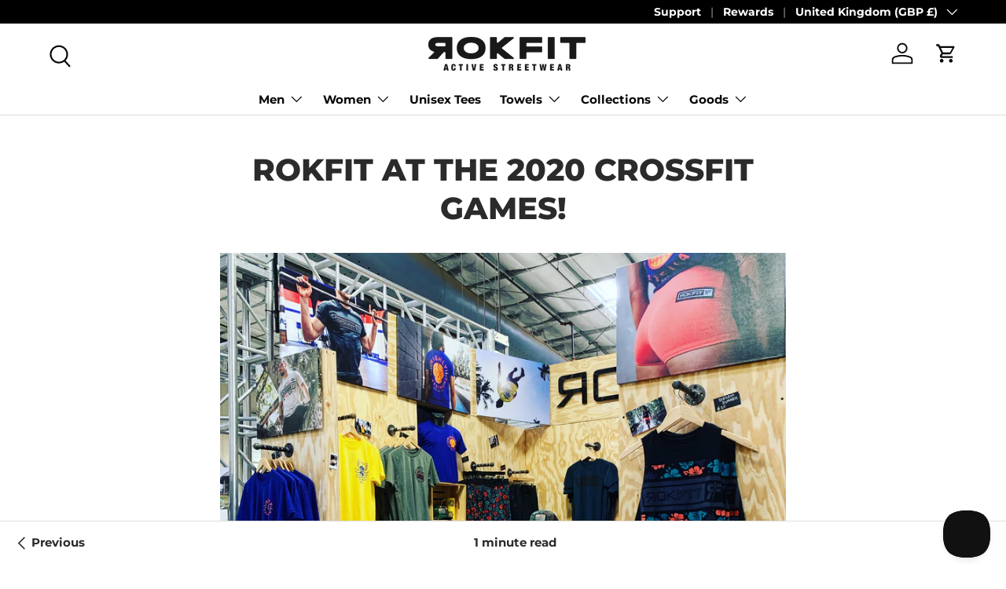

--- FILE ---
content_type: text/json
request_url: https://conf.config-security.com/model
body_size: 84
content:
{"title":"recommendation AI model (keras)","structure":"release_id=0x33:2e:28:73:6e:72:68:20:5f:74:44:45:71:6c:64:58:65:3b:59:76:74:7a:79:5e:5a:2d:41:75:61;keras;ndiwfbmrnlh1v05e7n55cdd0uthcxc742uabbv5bd17qhbjgfpq1rh7ebpaiwnxvrggoga8i","weights":"../weights/332e2873.h5","biases":"../biases/332e2873.h5"}